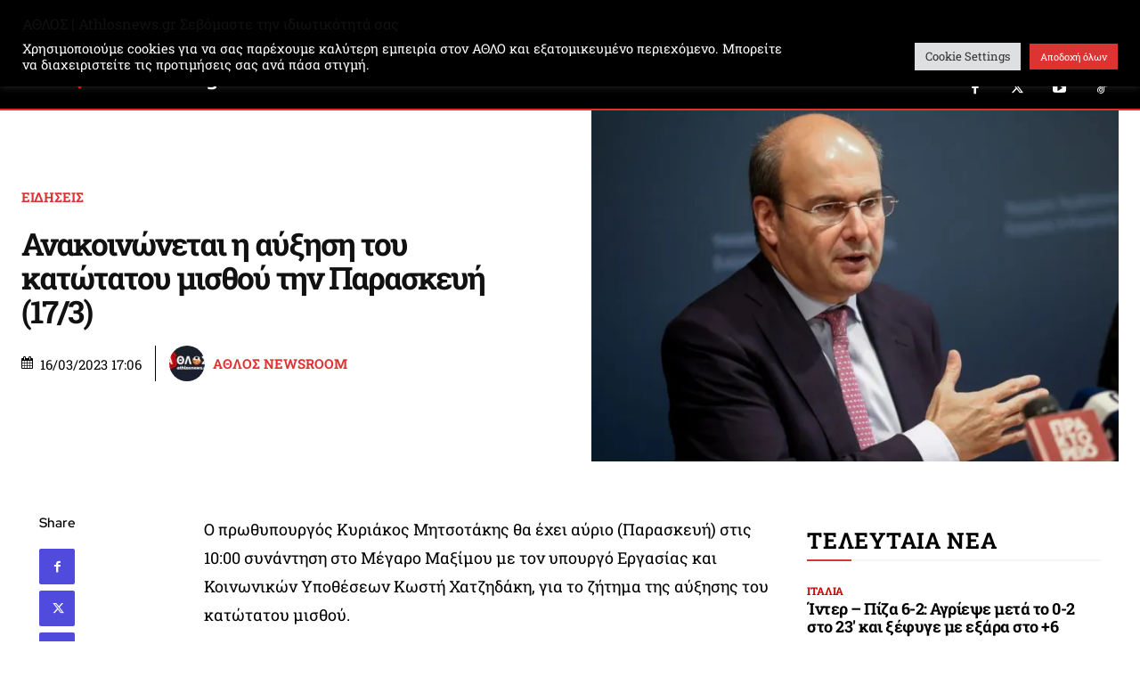

--- FILE ---
content_type: text/html; charset=utf-8
request_url: https://www.google.com/recaptcha/api2/aframe
body_size: 183
content:
<!DOCTYPE HTML><html><head><meta http-equiv="content-type" content="text/html; charset=UTF-8"></head><body><script nonce="KYX_cg5_ND4cEd4wt3hSXw">/** Anti-fraud and anti-abuse applications only. See google.com/recaptcha */ try{var clients={'sodar':'https://pagead2.googlesyndication.com/pagead/sodar?'};window.addEventListener("message",function(a){try{if(a.source===window.parent){var b=JSON.parse(a.data);var c=clients[b['id']];if(c){var d=document.createElement('img');d.src=c+b['params']+'&rc='+(localStorage.getItem("rc::a")?sessionStorage.getItem("rc::b"):"");window.document.body.appendChild(d);sessionStorage.setItem("rc::e",parseInt(sessionStorage.getItem("rc::e")||0)+1);localStorage.setItem("rc::h",'1769211982158');}}}catch(b){}});window.parent.postMessage("_grecaptcha_ready", "*");}catch(b){}</script></body></html>